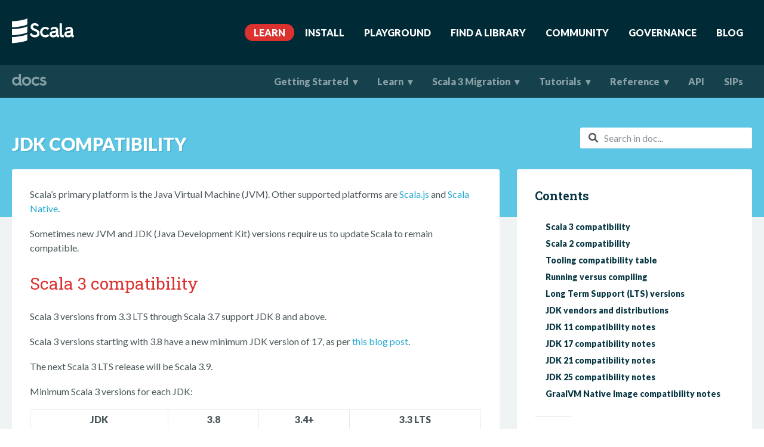

--- FILE ---
content_type: text/html
request_url: https://docs.scala-lang.org/overviews/jdk-compatibility/overview.html
body_size: 7411
content:
<!DOCTYPE html>

  <html>

  <head>
    <title>
      JDK Compatibility | 
      
      Scala Documentation
    </title>
    
    <meta http-equiv="Content-Type" content="text/html; charset=UTF-8"/>
    <meta name="viewport" content="width=device-width, initial-scale=1">

    <meta property="og:site_name" content="Scala Documentation"/>
    <meta property="og:type" content="article"/>
    <meta property="og:url" content="/overviews/jdk-compatibility/overview.html"/>
    <meta property="og:image" content="/resources/img/scala-spiral-3d-2-toned-down.png"/>
    <meta property="og:title" content="JDK Compatibility"/>
    

    <meta name="twitter:card" content="summary"/>
    <meta name="twitter:site" content="@scala_lang"/>
    <meta name="twitter:creator" content="@scala_lang"/>
    <meta name="twitter:title" content="JDK Compatibility"/>
    

    <link rel="icon" type="image/png" href="/resources/favicon.ico">
    <link rel="shortcut icon" type="image/png" href="/resources/favicon.ico">
    <link rel="apple-touch-icon" sizes="180x180" href="/resources/apple-touch-icon.png">
    <link rel="icon" type="image/png" sizes="32x32" href="/resources/favicon-32x32.png">
    <link rel="icon" type="image/png" sizes="16x16" href="/resources/favicon-16x16.png">
    <link rel="manifest" href="/resources/site.webmanifest">
    <link rel="mask-icon" href="/resources/safari-pinned-tab.svg" color="#5bbad5">
    <meta name="msapplication-TileColor" content="#15a9ce">
    <meta name="theme-color" content="#ffffff">

    <link rel="stylesheet" href="https://cdnjs.cloudflare.com/ajax/libs/font-awesome/6.1.2/css/all.min.css" integrity="sha512-1sCRPdkRXhBV2PBLUdRb4tMg1w2YPf37qatUFeS7zlBy7jJI8Lf4VHwWfZZfpXtYSLy85pkm9GaYVYMfw5BC1A==" crossorigin="anonymous" referrerpolicy="no-referrer" />

    <!-- Custom stylesheet -->
    <link href="/resources/css/unslider-dots.css" rel="stylesheet" type="text/css">
    <link href="/resources/css/unslider.css" rel="stylesheet" type="text/css">
    <link rel="stylesheet" href="/resources/css/highlightjs.css" type="text/css" />
    <link rel="stylesheet" href="/resources/css/style.css" type="text/css" />
    <link rel="stylesheet" href="/resources/css/monospace.css" type="text/css" />

    <!-- Atom feeds -->
    <link rel="alternate" type="application/atom+xml" title="News Feed" href="https://scala-lang.org/feed/index.xml" />

    <!-- Algolia stylesheet -->
    <link rel="stylesheet" href="https://cdn.jsdelivr.net/npm/docsearch.js@2/dist/cdn/docsearch.min.css" />

    <!-- Plausible Analytics -->
    <script defer data-domain="docs.scala-lang.org,scala-lang.org" src="https://plausible.scala-lang.org/js/script.js"></script>


  </head>
  <body>


<div class="navigation-fade-screen"></div>








<header id="site-header">
  <div class="wrap">
    <nav class="navigation" role="menu">
      <a href="http://scala-lang.org" class="navigation-bdand">
        <img src="/resources/img/frontpage/scala-logo-white@2x.png" alt="">
      </a>
      <div class="navigation-panel-button">
        <i class="fa fa-bars"></i>
      </div>
      <ul class="navigation-menu">
        
            <li class="navigation-menu-item">
              <a href="/"  class="active">Learn</a>
            </li>
        
            <li class="navigation-menu-item">
              <a href="https://www.scala-lang.org/download/" >Install</a>
            </li>
        
            <li class="navigation-menu-item">
              <a href="https://scastie.scala-lang.org" >Playground</a>
            </li>
        
            <li class="navigation-menu-item">
              <a href="https://index.scala-lang.org" >Find A Library</a>
            </li>
        
            <li class="navigation-menu-item">
              <a href="https://www.scala-lang.org/community/" >Community</a>
            </li>
        
            <li class="navigation-menu-item">
              <a href="https://www.scala-lang.org/governance/" >Governance</a>
            </li>
        
            <li class="navigation-menu-item">
              <a href="https://www.scala-lang.org/blog/" >Blog</a>
            </li>
        
      </ul>
    </nav>
  </div>
</header>



<header id="doc-header">

  <div class="wrap" style="padding: 0px;">
    <nav class="doc-navigation" role="menu">
      
      <div class="navigation-bdand">
      <a href="/">
        <img src="/resources/img/documentation-logo@2x.png" alt="docs">
      </a>
      </div>
      <div class="navigation-ellipsis">
        <i class="fa fa-ellipsis-v"></i>
      </div>
      <ul class="navigation-menu">
        
            <li class="navigation-menu-item">
              
              
              <a href="#" id="gettingstarted" >Getting Started</a>
                
                <ul class="navigation-dropdown">
                
                  <li>
                    
                    
                    <a href="/getting-started/install-scala.html">Install Scala</a>
                  </li>
                
                  <li>
                    
                    
                    <a href="/getting-started/scala-ides.html">Scala IDEs</a>
                  </li>
                
                </ul>
                
            </li>
        
            <li class="navigation-menu-item">
              
              
              <a href="#" id="learn" >Learn</a>
                
                <ul class="navigation-dropdown">
                
                  <li>
                    
                    
                    <a href="/tour/tour-of-scala.html">Tour of Scala</a>
                  </li>
                
                  <li>
                    
                    
                    <a href="/scala3/book/introduction.html">Scala 3 Book</a>
                  </li>
                
                  <li>
                    
                    
                    <a href="/overviews/scala-book/introduction.html">Scala 2 Book</a>
                  </li>
                
                  <li>
                    
                    
                    <a href="/online-courses.html">Online Courses</a>
                  </li>
                
                </ul>
                
            </li>
        
            <li class="navigation-menu-item">
              
              
              <a href="#" id="scala3migration" >Scala 3 Migration</a>
                
                <ul class="navigation-dropdown">
                
                  <li>
                    
                    
                    <a href="/scala3/new-in-scala3.html">What's New?</a>
                  </li>
                
                  <li>
                    
                    
                    <a href="/scala3/guides/migration/compatibility-intro.html">Migrating From Scala 2</a>
                  </li>
                
                  <li>
                    
                    
                    <a href="/scala3/scaladoc.html">New Features for Scaladoc</a>
                  </li>
                
                  <li>
                    
                    
                    <a href="/scala3/talks.html">Videos and Talks</a>
                  </li>
                
                </ul>
                
            </li>
        
            <li class="navigation-menu-item">
              
              
              <a href="#" id="tutorials" >Tutorials</a>
                
                <ul class="navigation-dropdown">
                
                  <li>
                    
                    
                    <a href="/getting-started/intellij-track/getting-started-with-scala-in-intellij.html">Getting Started with Scala in IntelliJ</a>
                  </li>
                
                  <li>
                    
                    
                    <a href="/getting-started/sbt-track/getting-started-with-scala-and-sbt-on-the-command-line.html">Getting Started with Scala and sbt</a>
                  </li>
                
                  <li>
                    
                    
                    <a href="/tutorials/scala-for-java-programmers.html">Scala for Java Programmers</a>
                  </li>
                
                  <li>
                    
                    
                    <a href="/tutorials/scala-on-android.html">Scala on Android</a>
                  </li>
                
                  <li>
                    
                    
                    <a href="/tutorials/scala-with-maven.html">Scala with Maven</a>
                  </li>
                
                  <li>
                    
                    
                    <a href="/toolkit/introduction.html">Using the Scala Toolkit</a>
                  </li>
                
                </ul>
                
            </li>
        
            <li class="navigation-menu-item">
              
              
              <a href="#" id="reference" >Reference</a>
                
                <ul class="navigation-dropdown">
                
                  <li>
                    
                    
                    <a href="/overviews/index.html">Guides & Overviews</a>
                  </li>
                
                  <li>
                    
                    
                    <a href="/books.html">Books</a>
                  </li>
                
                  <li>
                    
                    
                    <a href="/tutorials/FAQ/index.html">Scala FAQ</a>
                  </li>
                
                  <li>
                    
                    
                    <a href="http://scala-lang.org/files/archive/spec/2.13/">Scala 2 Language Specification</a>
                  </li>
                
                  <li>
                    
                    
                    <a href="http://scala-lang.org/files/archive/spec/3.4/">Scala 3 Language Specification</a>
                  </li>
                
                  <li>
                    
                    
                    <a href="https://docs.scala-lang.org/scala3/reference">Scala 3 Language Reference</a>
                  </li>
                
                  <li>
                    
                    
                    <a href="/contribute/">Scala Contribution Guide</a>
                  </li>
                
                  <li>
                    
                    
                    <a href="/style/index.html">Style Guide</a>
                  </li>
                
                  <li>
                    
                    
                    <a href="/cheatsheets/index.html">Cheatsheet</a>
                  </li>
                
                  <li>
                    
                    
                    <a href="/glossary/index.html">Glossary</a>
                  </li>
                
                </ul>
                
            </li>
        
            <li class="navigation-menu-item">
              
              
              <a href="/api/all.html" id="api" >API</a>
                
            </li>
        
            <li class="navigation-menu-item">
              
              
              <a href="/sips/index.html" id="sips" >SIPs</a>
                
            </li>
        
      </ul>
    </nav>
    <nav class="doc-navigation-submenus">
      
        
          <ul class="navigation-submenu" id="gettingstarted" style="display: none;">
            
              <li>
                <a href="/getting-started/install-scala.html">Install Scala</a>
              </li>
            
              <li>
                <a href="/getting-started/scala-ides.html">Scala IDEs</a>
              </li>
            
          </ul>
        
      
        
          <ul class="navigation-submenu" id="learn" style="display: none;">
            
              <li>
                <a href="/tour/tour-of-scala.html">Tour of Scala</a>
              </li>
            
              <li>
                <a href="/scala3/book/introduction.html">Scala 3 Book</a>
              </li>
            
              <li>
                <a href="/overviews/scala-book/introduction.html">Scala 2 Book</a>
              </li>
            
              <li>
                <a href="/online-courses.html">Online Courses</a>
              </li>
            
          </ul>
        
      
        
          <ul class="navigation-submenu" id="scala3migration" style="display: none;">
            
              <li>
                <a href="/scala3/new-in-scala3.html">What's New?</a>
              </li>
            
              <li>
                <a href="/scala3/guides/migration/compatibility-intro.html">Migrating From Scala 2</a>
              </li>
            
              <li>
                <a href="/scala3/scaladoc.html">New Features for Scaladoc</a>
              </li>
            
              <li>
                <a href="/scala3/talks.html">Videos and Talks</a>
              </li>
            
          </ul>
        
      
        
          <ul class="navigation-submenu" id="tutorials" style="display: none;">
            
              <li>
                <a href="/getting-started/intellij-track/getting-started-with-scala-in-intellij.html">Getting Started with Scala in IntelliJ</a>
              </li>
            
              <li>
                <a href="/getting-started/sbt-track/getting-started-with-scala-and-sbt-on-the-command-line.html">Getting Started with Scala and sbt</a>
              </li>
            
              <li>
                <a href="/tutorials/scala-for-java-programmers.html">Scala for Java Programmers</a>
              </li>
            
              <li>
                <a href="/tutorials/scala-on-android.html">Scala on Android</a>
              </li>
            
              <li>
                <a href="/tutorials/scala-with-maven.html">Scala with Maven</a>
              </li>
            
              <li>
                <a href="/toolkit/introduction.html">Using the Scala Toolkit</a>
              </li>
            
          </ul>
        
      
        
          <ul class="navigation-submenu" id="reference" style="display: none;">
            
              <li>
                <a href="/overviews/index.html">Guides & Overviews</a>
              </li>
            
              <li>
                <a href="/books.html">Books</a>
              </li>
            
              <li>
                <a href="/tutorials/FAQ/index.html">Scala FAQ</a>
              </li>
            
              <li>
                <a href="http://scala-lang.org/files/archive/spec/2.13/">Scala 2 Language Specification</a>
              </li>
            
              <li>
                <a href="http://scala-lang.org/files/archive/spec/3.4/">Scala 3 Language Specification</a>
              </li>
            
              <li>
                <a href="https://docs.scala-lang.org/scala3/reference">Scala 3 Language Reference</a>
              </li>
            
              <li>
                <a href="/contribute/">Scala Contribution Guide</a>
              </li>
            
              <li>
                <a href="/style/index.html">Style Guide</a>
              </li>
            
              <li>
                <a href="/cheatsheets/index.html">Cheatsheet</a>
              </li>
            
              <li>
                <a href="/glossary/index.html">Glossary</a>
              </li>
            
          </ul>
        
      
        
      
        
      
      <ul class="navigation-submenu ellipsis-menu" style="display: none;">
        
          
        
          
        
          
        
          
            <li><a href="#">Tutorials</a></li>
          
        
          
            <li><a href="#">Reference</a></li>
          
        
          
            <li><a href="/api/all.html">API</a></li>
          
        
          
            <li><a href="/sips/index.html">SIPs</a></li>
          
        
      </ul>
    </nav>
  </div>
</header>


<main id="inner-main">
  <!-- Title -->
  <section class="title-page">
    <div class="wrap">
      <div class="content-title-documentation">
        <div class="titles">
          
            <div class="supertitle">&nbsp;</div>
          
          <h1>JDK Compatibility</h1>
        </div>
        <div class="search-container">
          <div class="icon-search">
            <i class="fa fa-search"></i>
          </div>
          <input type="text" class="doc-search" id="doc-search-bar" placeholder="Search in doc...">
          <ul class="result-container" id="result-container" style="display: none;"></ul>
        </div>
        <div class="language-dropdown">
          <div id="dd" class="wrapper-dropdown" tabindex="1">
            <span>Language</span>
            <ul class="dropdown"></ul>
          </div>
        </div>
      </div>
    </div>
  </section>

  
  <section class="content">
	<div class="wrap">
		<div class="content-primary documentation">
			<div class="inner-box">
				<div class="toc-context">
					
					
					<noscript>
						<blockquote>
							<span style="font-weight: bold;">Info:</span> JavaScript is currently disabled, code tabs will still work,
							but preferences will not be remembered.
						</blockquote>
					</noscript>
					<p>Scala’s primary platform is the Java Virtual Machine (JVM). Other supported platforms are <a href="https://www.scala-js.org/">Scala.js</a> and <a href="https://scala-native.org/">Scala Native</a>.</p>

<p>Sometimes new JVM and JDK (Java Development Kit) versions require us to update Scala to remain compatible.</p>

<h2 id="scala-3-compatibility">Scala 3 compatibility</h2>

<p>Scala 3 versions from 3.3 LTS through Scala 3.7 support JDK 8 and above.</p>

<p>Scala 3 versions starting with 3.8 have a new minimum JDK version of 17,
as per <a href="https://www.scala-lang.org/news/next-scala-lts-jdk.html">this blog post</a>.</p>

<p>The next Scala 3 LTS release will be Scala 3.9.</p>

<p>Minimum Scala 3 versions for each JDK:</p>

<table>
  <thead>
    <tr>
      <th style="text-align: center">JDK</th>
      <th style="text-align: center">3.8</th>
      <th style="text-align: center">3.4+</th>
      <th style="text-align: center">3.3 LTS</th>
    </tr>
  </thead>
  <tbody>
    <tr>
      <td style="text-align: center">26</td>
      <td style="text-align: center">3.8.0</td>
      <td style="text-align: center"> </td>
      <td style="text-align: center">3.3.8*</td>
    </tr>
    <tr>
      <td style="text-align: center">25 (LTS)</td>
      <td style="text-align: center">3.8.0</td>
      <td style="text-align: center">3.7.1</td>
      <td style="text-align: center">3.3.7</td>
    </tr>
    <tr>
      <td style="text-align: center">21 (LTS)</td>
      <td style="text-align: center">3.8.0</td>
      <td style="text-align: center">3.4.0</td>
      <td style="text-align: center">3.3.1</td>
    </tr>
    <tr>
      <td style="text-align: center">17 (LTS)</td>
      <td style="text-align: center">3.8.0</td>
      <td style="text-align: center">3.4.0</td>
      <td style="text-align: center">3.3.0</td>
    </tr>
    <tr>
      <td style="text-align: center">11 (LTS)</td>
      <td style="text-align: center"> </td>
      <td style="text-align: center">3.4.0</td>
      <td style="text-align: center">3.3.0</td>
    </tr>
    <tr>
      <td style="text-align: center">8 (LTS)</td>
      <td style="text-align: center"> </td>
      <td style="text-align: center">3.4.0</td>
      <td style="text-align: center">3.3.0</td>
    </tr>
  </tbody>
</table>

<p>* = forthcoming; support available in <a href="https://docs.scala-lang.org/overviews/core/nightlies.html">nightly builds</a></p>

<p>Even when a version combination isn’t listed as supported, most features might still work.</p>

<p>Using the latest patch version of your chosen Scala version line is always recommended.</p>

<h2 id="scala-2-compatibility">Scala 2 compatibility</h2>

<p>Minimum Scala 2 versions for each JDK:</p>

<table>
  <thead>
    <tr>
      <th style="text-align: center">JDK</th>
      <th style="text-align: center">2.13</th>
      <th style="text-align: center">2.12</th>
    </tr>
  </thead>
  <tbody>
    <tr>
      <td style="text-align: center">26</td>
      <td style="text-align: center">2.13.18</td>
      <td style="text-align: center">2.12.21</td>
    </tr>
    <tr>
      <td style="text-align: center">25 (LTS)</td>
      <td style="text-align: center">2.13.17</td>
      <td style="text-align: center">2.12.21</td>
    </tr>
    <tr>
      <td style="text-align: center">21 (LTS)</td>
      <td style="text-align: center">2.13.11</td>
      <td style="text-align: center">2.12.18</td>
    </tr>
    <tr>
      <td style="text-align: center">17 (LTS)</td>
      <td style="text-align: center">2.13.6</td>
      <td style="text-align: center">2.12.15</td>
    </tr>
    <tr>
      <td style="text-align: center">11 (LTS)</td>
      <td style="text-align: center">2.13.0</td>
      <td style="text-align: center">2.12.4</td>
    </tr>
    <tr>
      <td style="text-align: center">8 (LTS)</td>
      <td style="text-align: center">2.13.0</td>
      <td style="text-align: center">2.12.0</td>
    </tr>
  </tbody>
</table>

<!-- \* = forthcoming; support available in [nightly builds](https://docs.scala-lang.org/overviews/core/nightlies.html) -->

<p>Even when a version combination isn’t listed as supported, most features might still work.</p>

<p>Using the latest patch version of your chosen Scala version line is always recommended.</p>

<p>Akka offers <a href="https://akka.io/pricing">commercial support</a> for Scala 2. The linked page includes contact information for inquiring about supported and recommended versions.</p>

<h2 id="tooling-compatibility-table">Tooling compatibility table</h2>

<p>Minimum working versions:</p>

<table>
  <thead>
    <tr>
      <th style="text-align: center">JDK</th>
      <th style="text-align: center">scala-cli</th>
      <th style="text-align: center">sbt</th>
      <th style="text-align: left">mill</th>
    </tr>
  </thead>
  <tbody>
    <tr>
      <td style="text-align: center">25 (LTS)</td>
      <td style="text-align: center">1.10.0</td>
      <td style="text-align: center">1.9.0</td>
      <td style="text-align: left">1.0.0</td>
    </tr>
    <tr>
      <td style="text-align: center">21 (LTS)</td>
      <td style="text-align: center">1.0.0</td>
      <td style="text-align: center">1.9.0</td>
      <td style="text-align: left">0.11.5</td>
    </tr>
    <tr>
      <td style="text-align: center">17 (LTS)</td>
      <td style="text-align: center">1.0.0</td>
      <td style="text-align: center">1.6.0</td>
      <td style="text-align: left">0.7.0</td>
    </tr>
    <tr>
      <td style="text-align: center">11 (LTS)</td>
      <td style="text-align: center">1.0.0</td>
      <td style="text-align: center">1.1.0</td>
      <td style="text-align: left">0.1.5</td>
    </tr>
    <tr>
      <td style="text-align: center">8 (LTS)</td>
      <td style="text-align: center">1.0.0</td>
      <td style="text-align: center">1.0.0</td>
      <td style="text-align: left">0.1.0</td>
    </tr>
  </tbody>
</table>

<p>Even when a version combination isn’t listed as supported, most features might still work.</p>

<p>The sbt developers have primarily tested on JDK 8, 11, and 17, but 21 and 25 are believed to also work.</p>

<p>Some tools may print warnings on startup on JDK 25+.</p>

<p>Using a different build tool, such as Gradle or Maven? We invite pull requests adding additional columns to this table.</p>

<h2 id="running-versus-compiling">Running versus compiling</h2>

<p>JDK 17, 21, and 25 are all good choices both for <em>compiling</em> and <em>running</em> Scala code.</p>

<p>Since the JVM is normally backwards compatible, it is usually safe to use a newer JVM for <em>running</em> your code than the one it was compiled on, especially if you are not using JVM features designated “experimental” or “unsafe”.</p>

<p>JDK 8 and 11 are also possible choices as long as you are willing to restrict yourself to older Scala versions. Scala 3.8 has entirely dropped support for these JDKs, as per <a href="https://www.scala-lang.org/news/next-scala-lts-jdk.html">this blog post</a>.  As of 2026, JDK 8 and 11 remain in use at some shops, but usage has declined greatly and many projects are dropping support.</p>

<p>If you compile on JDK 17+ but want to allow your users to stay on 8, use <code class="language-plaintext highlighter-rouge">--release 8</code> to avoid using APIs and features that don’t exist in 8. Another option is to use a newer JDK for your daily work but do release builds on JDK 8. (The same remarks apply to JDK 11.)</p>

<h2 id="long-term-support-lts-versions">Long Term Support (LTS) versions</h2>

<p>After Java 8, Oracle introduced the concept of LTS versions of the JDK. These versions will remain supported (by Oracle, and likely by the rest of the ecosystem, including Scala) for longer than the versions in between. See <a href="https://www.oracle.com/technetwork/java/eol-135779.html">https://www.oracle.com/technetwork/java/eol-135779.html</a>.</p>

<p>JDK 8, 11, 17, 21, and 25 are LTS versions. (The next LTS version will be 29.)</p>

<p>Scala provides experimental support for running the Scala compiler on non-LTS versions of the JDK. The current LTS versions are normally tested in our CI matrix and by the Scala community build. We may also test non-LTS versions, but any issues found there are considered lower priority, and will not be considered release blockers. (The Scala teams at VirtusLab and Akka may be able to offer faster resolution of issues like this under commercial support.)</p>

<p>As already mentioned, Scala code compiled on JDK 8 should run without problems in later JVMs. We will give higher priority to bugs that break this property. (For example, we might eventually provide support for JPMS module access checks, to ensure your code won’t incur <code class="language-plaintext highlighter-rouge">LinkageErrors</code> due to module access violations.)</p>

<h2 id="jdk-vendors-and-distributions">JDK vendors and distributions</h2>

<p>In almost every case, you’re free to use the JDK and JVM of your choice.</p>

<p>JDK 8 users typically use the Oracle JDK or some flavor of OpenJDK.</p>

<p>OpenJDK comes in various flavors, offered by different providers. We typically build and test Scala using <a href="https://adoptium.net">Temurin</a> or <a href="https://www.azul.com/downloads/">Zulu</a>, but the differences are unlikely to matter to most users.</p>

<h2 id="jdk-11-compatibility-notes">JDK 11 compatibility notes</h2>

<p>The Scala test suite and Scala community build are green on JDK 11.</p>

<p>In general, Scala works on JDK 11+, but may not take special advantage of features that were added after JDK 8.</p>

<p>For example, the Scala compiler does not enforce the restrictions of the Java Platform Module System, which means that code that typechecks may incur linkage errors at runtime. Scala 2.13.x will eventually provide <a href="https://github.com/scala/scala/pull/7218">rudimentary support</a> for this (perhaps only in nightlies built on JDK 11).</p>

<p>To track progress on JDK 11 related issues in Scala, watch:</p>

<ul>
  <li>the <a href="https://github.com/scala/scala-dev/issues/139" title="scala/scala-dev #139">“Support JDK 11”</a> issue</li>
  <li>the <a href="https://github.com/scala/bug/labels/jdk11">jdk11 label</a> in scala/bug</li>
</ul>

<h2 id="jdk-17-compatibility-notes">JDK 17 compatibility notes</h2>

<p>JDK 17 is an LTS release.</p>

<p>Scala 2.13.6+ and 2.12.15+ support JDK 17.</p>

<p>The Scala test suite and Scala community build are green on JDK 17.</p>

<p>For sbt users, sbt 1.6.0-RC1 is the first version to support JDK 17, but in practice sbt 1.5.5 may also work. (It will print a warning on startup about <code class="language-plaintext highlighter-rouge">TrapExit</code> that you can ignore.)</p>

<p>For possible Scala 3 issues, see the <a href="https://github.com/scala/scala3/labels/area%3Ajdk">area:jdk</a> and <a href="https://github.com/scala/scala3/labels/compat%3Ajava">compat:java</a> labels in <a href="https://github.com/scala/scala3/issues">the Scala 3 issue tracker</a>.</p>

<p>For possible Scala 2 issues, see the <a href="https://github.com/scala/bug/labels/jdk11">jdk11</a> and <a href="https://github.com/scala/bug/labels/jdk17">jdk17</a> labels in <a href="https://github.com/scala/bug/issues">the Scala 2 bug tracker</a>.</p>

<h2 id="jdk-21-compatibility-notes">JDK 21 compatibility notes</h2>

<p>JDK 21 is an LTS release.</p>

<p>Scala 3.3.1+, 2.13.11+, and 2.12.18+ support JDK 21.</p>

<p>The Scala test suite and Scala 2.13 community build are green on JDK 21.</p>

<p>For sbt users, sbt 1.9.0 is the first version to support JDK 21.</p>

<p>For possible Scala 2 issues, see the <a href="https://github.com/scala/bug/labels/jdk11">jdk11</a>, <a href="https://github.com/scala/bug/labels/jdk17">jdk17</a>, and <a href="https://github.com/scala/bug/labels/jdk21">jdk21</a> labels in the Scala 2 bug tracker.</p>

<h2 id="jdk-25-compatibility-notes">JDK 25 compatibility notes</h2>

<p>JDK 25 is an LTS release.</p>

<p>Scala 3.3.6+, 3.7.1+, 2.13.17+ and 2.12.21+ support JDK 25.</p>

<p>The Scala test suite and Scala 2.13 community build are green on JDK 25.</p>

<p>For possible Scala 3 issues, see the <a href="https://github.com/scala/scala3/labels/area%3Ajdk">area:jdk</a> and <a href="https://github.com/scala/scala3/labels/compat%3Ajava">compat:java</a> labels in <a href="https://github.com/scala/scala3/issues">the Scala 3 issue tracker</a>.</p>

<p>For possible Scala 2 issues, see the <a href="https://github.com/scala/bug/labels/jdk11">jdk11</a>, <a href="https://github.com/scala/bug/labels/jdk17">jdk17</a>, <a href="https://github.com/scala/bug/labels/jdk21">jdk21</a>, and <a href="https://github.com/scala/bug/labels/jdk25">jdk25</a> labels in <a href="https://github.com/scala/bug/issues">the Scala 2 bug tracker</a>.</p>

<h2 id="graalvm-native-image-compatibility-notes">GraalVM Native Image compatibility notes</h2>

<p>There are several records of successfully using Scala with <a href="https://www.graalvm.org">GraalVM</a> Native Image (i.e., ahead of time compiler) to produce directly executable binaries.
Beware that, even using solely the Scala standard library, Native Image compilation have some heavy requirements in terms of <a href="https://www.graalvm.org/reference-manual/native-image/metadata/">reflective access</a>, and it very likely require additional configuration steps to be performed.</p>

<p>A few sbt plugins are offering support for GraalVM Native Image compilation:</p>

<ul>
  <li><a href="https://www.scala-sbt.org/sbt-native-packager/formats/graalvm-native-image.html">sbt-native-packager</a></li>
  <li><a href="https://github.com/scalameta/sbt-native-image">sbt-native-image</a></li>
</ul>

				</div>

				<div class="content-contributors">
    <h3>Contributors to this page:</h3>
    <div id="contributors" class="contributors-container"></div>
</div>

			</div>
		</div>

		<!-- TOC -->
		<div class="content-nav">
	<div class="inner-box sidebar-toc-wrapper" style="">
		<h5 class="contents">Contents</h5>
		<div class="inner-toc" id="sidebar-toc">
      <div id="toc"></div>
      
      
		</div>
		<hr>
		<div class="help-us"><a href="https://github.com/scala/docs.scala-lang/blob/main/_overviews/jdk-compatibility/overview.md"><i class="fa fa-pencil" aria-hidden="true"></i> Problem with this page?<br>&nbsp;&nbsp;&nbsp;&nbsp;&nbsp;Please help us fix it!</a></div>
	</div>
</div>

	</div>
</section>


</main>

<footer id="site-footer">
    <div class="wrap">
      <div class="site-footer-top">
        
          <ul class="documentation">
            <li><h3>Documentation</h3></li>
            
              <li><a href="/getting-started.html">Getting Started</a></li>
            
              <li><a href="https://www.scala-lang.org/api/current/index.html">API</a></li>
            
              <li><a href="/overviews">Overviews/Guides</a></li>
            
              <li><a href="http://scala-lang.org/files/archive/spec/2.13/">Language Specification</a></li>
            
          </ul>
        
          <ul class="download">
            <li><h3>Download</h3></li>
            
              <li><a href="http://scala-lang.org/download/">Current Version</a></li>
            
              <li><a href="http://scala-lang.org/download/all.html">All versions</a></li>
            
          </ul>
        
          <ul class="community">
            <li><h3>Community</h3></li>
            
              <li><a href="http://scala-lang.org/community/">Community</a></li>
            
              <li><a href="http://scala-lang.org/ambassadors/">Scala Ambassadors</a></li>
            
              <li><a href="http://scala-lang.org/community/index.html#forums">Forums</a></li>
            
              <li><a href="http://scala-lang.org/community/index.html#chat-rooms">Chat</a></li>
            
              <li><a href="http://scala-lang.org/community/index.html#community-libraries-and-tools">Libraries and Tools</a></li>
            
              <li><a href="http://scala.epfl.ch/">The Scala Center</a></li>
            
          </ul>
        
          <ul class="contribute">
            <li><h3>Contribute</h3></li>
            
              <li><a href="http://scala-lang.org/contribute/">How to help</a></li>
            
              <li><a href="http://scala-lang.org/contribute/bug-reporting-guide.html">Report an Issue</a></li>
            
          </ul>
        
          <ul class="scala">
            <li><h3>Scala</h3></li>
            
              <li><a href="http://scala-lang.org/governance/">Governance</a></li>
            
              <li><a href="http://scala-lang.org/blog/">Blog</a></li>
            
              <li><a href="http://scala-lang.org/conduct/">Code of Conduct</a></li>
            
              <li><a href="http://scala-lang.org/license/">License</a></li>
            
              <li><a href="http://scala-lang.org/security/">Security Policy</a></li>
            
          </ul>
        
          <ul class="social">
            <li><h3>Social</h3></li>
            
              <li><a href="https://github.com/scala/scala">GitHub</a></li>
            
              <li><a href="https://fosstodon.org/@scala_lang">Mastodon</a></li>
            
              <li><a href="https://bsky.app/profile/scala-lang.org">Bluesky</a></li>
            
              <li><a href="https://x.com/scala_lang">X</a></li>
            
              <li><a href="https://discord.com/invite/scala">Discord</a></li>
            
              <li><a href="https://www.linkedin.com/company/scala-center/">LinkedIn</a></li>
            
          </ul>
        
      </div>
      <div class="site-footer-bottom">
        <p></p>
        <img src="/resources/img/frontpage/scala-logo-white.png" alt="">
      </div>
    </div>
    <a class="back-to-top in" href="#" id="scroll-to-top-btn">
      <i class="fa fa-angle-up"></i>
    </a>
</footer>

<!-- jquery -->
<script src="https://cdnjs.cloudflare.com/ajax/libs/jquery/3.1.1/jquery.min.js" integrity="sha384-3ceskX3iaEnIogmQchP8opvBy3Mi7Ce34nWjpBIwVTHfGYWQS9jwHDVRnpKKHJg7" crossorigin="anonymous"></script>
<script>(window.jQuery) || document.write('<script src="/scripts/jquery-3.1.1.min.js"><\/script>');</script>
<script src="/resources/js/vendor/jquery.autocomplete.js" type="text/javascript"></script>

<!-- moment js -->
<script src="/resources/js/vendor/moment.min.js" type="text/javascript"></script>

<!-- tweet feed -->
<script src="/resources/js/tweetMachine-update.js" type="text/javascript"></script>

<!-- prettify js -->
<script src="/resources/js/vendor/prettify/prettify.js" type="text/javascript"></script>
<script src="/resources/js/vendor/prettify/lang-scala.js" type="text/javascript"></script>

<!-- unslider js -->
<script src="/resources/js/vendor/unslider.js" type="text/javascript"></script>

<!-- Highlight -->
<script src="https://cdnjs.cloudflare.com/ajax/libs/highlight.js/11.5.1/highlight.min.js" type="text/javascript"></script>
<script src="https://cdnjs.cloudflare.com/ajax/libs/highlight.js/11.5.1/languages/scala.min.js" type="text/javascript"></script>
<script src="https://cdnjs.cloudflare.com/ajax/libs/highlight.js/11.5.1/languages/java.min.js" type="text/javascript"></script>

<!-- CodeMirror -->
<script src="/resources/js/vendor/codemirror/codemirror.js" type="text/javascript"></script>
<script src="/resources/js/vendor/codemirror/clike.js" type="text/javascript"></script>

<!-- TOC -->
<script src="/resources/js/vendor/toc.js" type="text/javascript"></script>

<!-- Blog search -->
<script src="/resources/js/vendor/jekyll.search.min.js" type="text/javascript"></script>

<!-- Custom Syntax Highlight -->
<script src="/resources/js/hljs-scala3.js" type="text/javascript"></script>

<!-- Custom JavaScript -->
<script src="/resources/js/functions.js" type="text/javascript"></script>



<!-- Alogolia search for doc -->
<script type="text/javascript" src="https://cdn.jsdelivr.net/npm/docsearch.js@2/dist/cdn/docsearch.min.js"></script>
<script type="text/javascript">
if ($("#doc-search-bar").length) {
  docsearch({
    apiKey: 'fbc439670f5d4e3730cdcb715c359391',
    indexName: 'scala-lang',
    inputSelector: '#doc-search-bar',
    algoliaOptions: { 'facetFilters': ["language:en"], 'hitsPerPage': 6, 'distinct': 1},
    debug: false // Set debug to true if you want to inspect the dropdown
  });
}
</script>
</body>

</html>



--- FILE ---
content_type: text/css
request_url: https://docs.scala-lang.org/resources/css/monospace.css
body_size: -216
content:
@font-face {
	font-family: 'Inconsolata';
	src:url('/resources/glyphs/Inconsolata_SemiExpanded-SemiBold.ttf') format('truetype');
	font-weight: normal;
	font-style: normal;
}

@font-face {
	font-family: 'Inconsolata';
	src: url('/resources/glyphs/Inconsolata_SemiExpanded-Bold.ttf') format('truetype');
	font-weight: bold;
	font-style: italic;
}

@font-face {
	font-family: 'Inconsolata';
	src: url('/resources/glyphs/Inconsolata_SemiExpanded-SemiBold.ttf') format('truetype');
	font-weight: normal;
	font-style: italic;
}

@font-face {
	font-family: 'Inconsolata';
	src: url('/resources/glyphs/Inconsolata_SemiExpanded-Bold.ttf') format('truetype');		
	font-weight: bold;
	font-style: normal;
}


--- FILE ---
content_type: text/javascript
request_url: https://docs.scala-lang.org/resources/js/functions.js
body_size: 6373
content:

// Sliding Panel and scala in a nutshell
$(document).ready(function() {
  $('.navigation-panel-button,.navigation-fade-screen,.navigation-panel-close').on('click touchstart', function(e) {
    $('.navigation-menu,.navigation-fade-screen').toggleClass('is-visible');
    e.preventDefault();
  });

  var menus = $('.items-menu');
  var allContents = $('.items-code');
  var allButtons = $('.scala-item');

  menus.each(function(index1, row) {
    var row = $(row);
    var items = row.find('.scala-item');
    var content = row.children('.items-content');
    var contents = content.children('.items-code');

    items.each(function(index2, button) {
      var jButton = $(button);
      jButton.click(function(event) {
        var activeCode = contents.eq(index2);
        var others = allContents.not(activeCode);
        allButtons.removeClass('active');
        others.hide();

        if (activeCode.is(":visible")) {
          activeCode.hide();
        } else {
          jButton.addClass('active')
          activeCode.show();
        }

      });
    });
  });
});

// Tooltip
$(document).ready(function() {
  // Tooltip only Text
  $('.masterTooltip').hover(function() {
    // Hover over code
    var title = $(this).attr('title');
    $(this).data('tipText', title).removeAttr('title');
    $('<p class="tooltip"></p>')
      .text(title)
      .appendTo('body')
      .fadeIn('slow');
  }, function() {
    // Hover out code
    $(this).attr('title', $(this).data('tipText'));
    $('.tooltip').remove();
  }).mousemove(function(e) {
    var mousex = e.pageX + 20; //Get X coordinates
    var mousey = e.pageY + 10; //Get Y coordinates
    $('.tooltip')
      .css({
        top: mousey,
        left: mousex
      })
  });
});

// Highlight
$(document).ready(function() {
  hljs.configure({
    languages: ["scala", "bash"],
    noHighlightRe: /^hljs-skip$/i
  })
  hljs.registerLanguage("scala", highlightDotty);
  hljs.highlightAll();
});

// Documentation menu dropdown toggle
$(document).ready(function() { // DOM ready
  // If a link has a dropdown, add sub menu toggle.
  $('nav ul li a:not(:only-child)').click(function(e) {

    // if mobile...
    if ($(".navigation-ellipsis").css("display") == "block") {

      // toggle the submenu associated with the clicked id
      var submenuId = $(this).attr('id');
      $(".doc-navigation-submenus #" + submenuId).toggle();

      // Close one dropdown when selecting another
      $('.navigation-submenu:not(#' + submenuId + ')').hide();

    } else { // not mobile

      // toggle the dropdown associted with the clicked li element
      $(this).siblings('.navigation-dropdown').toggle();

      // Close one dropdown when selecting another
      $('.navigation-dropdown').not($(this).siblings()).hide();
    }
    e.stopPropagation();
  });
  // Clicking away from dropdown will remove the dropdown class
  $('html').click(function() {
    $('.navigation-dropdown').hide();
    $('.navigation-submenu:not(.ellipsis-menu)').hide();
    // $('.ellipsis-menu').hide();
  });

  // expands doc menu on mobile
  $('.navigation-ellipsis').click(function(e) {
    $(".navigation-submenu.ellipsis-menu").toggle();
  });
}); // end DOM ready

// Expand button on cards (guides & overviews page)
$(document).ready(function() {
  $.fn.hasOverflow = function() {
    var $this = $(this);
    var $children = $this.find('*');
    var len = $children.length;

    if (len) {
      var maxWidth = 0;
      var maxHeight = 0
      $children.map(function() {
        maxWidth = Math.max(maxWidth, $(this).outerWidth(true));
        maxHeight = Math.max(maxHeight, $(this).outerHeight(true));
      });

      return maxWidth > $this.width() || (maxHeight + 66) > $this.height();
    }

    return false;
  };
});


// populate language dropdown
$(document).ready(function() {
  var old = $("#available-languages");
  var items = $("#available-languages li");
  var newList = $("#dd .dropdown");
  items.each(function(index, value){
      newList.append(value);
  });
  old.empty();

  // if there are no translations, hide language dropdown box
  if (items.length === 0) {
    $("#dd").hide();
  }
});


//Tweet feed in frontpage
$('#tweet-feed').tweetMachine('', {
  backendScript: '/webscripts/ajax/getFromTwitter.php',
  endpoint: 'statuses/user_timeline',
  user_name: 'scala_lang',
  include_retweets: true,
  exclude_replies: false,
  limit: 6,
  pageLimit: 3,
  autoRefresh: false,
  animateIn: false,
  tweetFormat: `
    <div class="item-tweet">
            <img src="" class="avatar" alt="">
            <div class="tweet-text">
              <div class="header-tweet">
                <ul>
                  <li class="user"><a href="" class="userLink"></a></li>
                  <li class="username"><a href="" class="usernameLink"></a></li>
                </ul>
                <span class="date"></span>
              </div>
              <div class="main-tweet"></div>
            </div>
          </div>
      `
}, function(tweets, tweetsDisplayed) {
  $('.slider-twitter').unslider({});
});

// Scaladex autocomplete search
var prevResult = "";
var lastElementClicked;

$(document).mousedown(function(e) {
  lastElementClicked = $(e.target);
});

$(document).mouseup(function(e) {
  lastElementClicked = null;
});

function hideSuggestions() {
  $('.autocomplete-suggestions').hide();
  $('.autocomplete-suggestion').hide();
}

function showSuggestions() {
  $('.autocomplete-suggestions').show();
  $('.autocomplete-suggestion').show();
}

hideSuggestions();
$('#scaladex-search').on('input', function(e) {
  if ($("#scaladex-search").val() == "") hideSuggestions();
});

$('#scaladex-search').on('focus', function(e) {
  if ($("#scaladex-search").val() != "") showSuggestions();
});

$('#scaladex-search').on('blur', function(e) {
  if (!$(e.target).is('.autocomplete-suggestion')) {
    if (lastElementClicked != null && !lastElementClicked.is('.autocomplete-suggestion')) {
      hideSuggestions();
    }
  } else {
    hideSuggestions();
  }
});

$('#scaladex-search').autocomplete({
  paramName: 'q',
  serviceUrl: 'https://index.scala-lang.org/api/autocomplete',
  dataType: 'json',
  beforeRender: function() {
    showSuggestions();
  },
  onSearchStart: function(query) {
    if (query == "") {
      hideSuggestions()
    } else {
      showSuggestions();
    }
  },
  transformResult: function(response) {
    return {
      suggestions: $.map(response, function(dataItem) {
        return {
          value: dataItem.repository,
          data: 'https://scaladex.scala-lang.org/' + dataItem.organization + "/" + dataItem.repository
        };
      })
    };
  },
  onSearchComplete: function(query, suggestions) {
    suggestions.length > 0 ? showSuggestions() : hideSuggestions();
  },
  onSelect: function(suggestion) {
    if (suggestion.data != prevResult) {
      prevResult = suggestion.data;
      hideSuggestions();
      $("#scaladex-search").blur();
      window.open(suggestion.data, '_blank');
    }
  }

});

$(document).ready(function() {
  $(window).on("blur", function() {
    if ($("#scaladex-search").length) {
      $("#scaladex-search").blur();
      $("#scaladex-search").autocomplete().clear();
    }
  });
});

// TOC:
$(document).ready(function() {
  if ($("#sidebar-toc").length) {
    $('#toc').toc({
      exclude: 'h1, h4, h5, h6',
      context: '.toc-context',
      autoId: true,
      numerate: false
    });
    const target = $('#sidebar-toc .active');
    if (target.length) {
      const marginTop = $('#sidebar-toc .type-chapter').length ? 15 : 10;
      $('#sidebar-toc').animate({scrollTop: target.position().top - marginTop}, 200);
    };
  }
});

// Language dropdown
function DropDown(el) {
  this.dd = el;
  this.placeholder = this.dd.children('span');
  this.opts = this.dd.find('ul.dropdown > li');
  this.val = '';
  this.index = -1;
  this.href = '';
  this.initEvents();
}
DropDown.prototype = {
  initEvents: function() {
    var obj = this;

    obj.dd.on('click', function(event) {
      $(this).toggleClass('active');
      return false;
    });

    obj.opts.on('click', function() {
      var opt = $(this);
      obj.val = opt.text();
      obj.index = opt.index();
      obj.placeholder.text(obj.val);
      obj.href = opt.find('a').attr("href");
      window.location.href = obj.href;
    });
  },
  getValue: function() {
    return this.val;
  },
  getIndex: function() {
    return this.index;
  }
}

$(function() {

  var dd = new DropDown($('#dd'));

  $(document).click(function() {
    // all dropdowns
    $('.wrapper-dropdown').removeClass('active');
  });

});

// Blog search
$(document).ready(function() {
  if ($("#blog-search-bar").length) {
    SimpleJekyllSearch({
      searchInput: document.getElementById('blog-search-bar'),
      resultsContainer: document.getElementById('result-container'),
      json: '/resources/json/search.json',
      searchResultTemplate: '<li><a href="{url}">{title}</a></li>',
      limit: 5,
    });

    $("#blog-search-bar").on("change paste keyup", function() {
      if ($(this).val()) {
        $("#result-container").show();
      } else {
        $("#result-container").hide();
      }
    });
  }
});

// Scala in the browser
$(document).ready(function() {
  if ($("#scastie-textarea").length) {
    var editor = CodeMirror.fromTextArea(document.getElementById("scastie-textarea"), {
      lineNumbers: true,
      matchBrackets: true,
      theme: "monokai",
      mode: "text/x-scala",
      autoRefresh: true,
      fixedGutter: false
    });
    editor.setSize("100%", ($("#scastie-code-container").height()));

    var codeSnippet = "List(\"Hello\", \"World\").mkString(\"\", \", \", \"!\")";
    editor.getDoc().setValue(codeSnippet);
    editor.refresh();

    $('.btn-run').click(function() {
      // TODO: Code to connect to the scastie server would be here, what follows is just a simulation for the UI elements:
      $('.btn-run').addClass("inactive");
      $('.btn-run i').removeClass("fa fa-play").addClass("fa fa-spinner fa-spin");
      setTimeout(function() {
        var currentCodeSnippet = editor.getDoc().getValue();
        console.log("Current code snippet: " + currentCodeSnippet);
        $('.btn-run').removeClass("inactive");
        $('.btn-run i').removeClass("fa-spinner fa-spin").addClass("fa fa-play");
      }, 2000);
    })
  }
});

// Browser Storage Support (https://stackoverflow.com/a/41462752/2538602)
function storageAvailable(type) {
  try {
    var storage = window[type],
        x = '__storage_test__';
    storage.setItem(x, x);
    storage.removeItem(x);
    return true;
  }
  catch (e) {
    return false;
  }
}

// Store preference for Scala 2 vs 3
$(document).ready(function() {

  const Storage = (namespace) => {
    return ({
      getPreference(key, defaultValue) {
        const res = localStorage.getItem(`${namespace}.${key}`);
        return res === null ? defaultValue : res;
      },
      setPreference(key, value, onChange) {
        const old = this.getPreference(key, null);
        if (old !== value) { // activate effect only if value changed.
          localStorage.setItem(`${namespace}.${key}`, value);
          onChange(old);
        }
      }
    });
  };

  function activateTab(tabs, value) {
    // check the code tab corresponding to the preferred value
    tabs.find('input[data-target=' + value + ']').prop("checked", true);
  }

  /** Links all tabs created in Liquid templates with class ".tabs-$namespace"
   *  on the page together, such that
   *  changing a tab to some value will activate all other tab sections to
   *  also change to that value.
   *  Also records a preference for the tab in localStorage, so
   *  that when the page is refreshed, the same tab will be selected.
   *  On page load, selects the tab corresponding to stored value.
   */
  function setupTabs(tabs, namespace, defaultValue, storage) {
    const preferredValue = storage.getPreference(namespace, defaultValue);

    activateTab(tabs, preferredValue)

    // setup listeners to record new preferred Scala version.
    tabs.find('input').on('change', function() {
      // if checked then set the preferred version, and activate the other tabs on page.
      if ($(this).is(':checked')) {
        const parent = $(this).parent();
        const newValue = $(this).data('target');

        storage.setPreference(namespace, newValue, _ => {
          // when we set a new scalaVersion, find scalaVersionTabs except current one
          // and activate those tabs.
          activateTab(tabs.not(parent), newValue);
        });

      }

    });
  }

  function setupAlertCancel(alert, storage) {
    const messageId = alert.data('message_id');
    let onHide = () => {};
    if (messageId) {
      const key = `alert.${messageId}`;
      const isHidden = storage.getPreference(key, 'show') === 'hidden';
      if (isHidden) {
        alert.hide();
      }
      onHide = () => storage.setPreference(key, 'hidden', _ => {});
    }


    alert.find('.hide').click(function() {
      alert.hide(), onHide();
    });
  }

  function setupAllTabs(storage) {
    var scalaVersionTabs = $(".tabsection.tabs-scala-version");
    if (scalaVersionTabs.length) {
      setupTabs(scalaVersionTabs, "scalaVersion", "scala-3", storage);
    }
    var buildToolTabs = $(".tabsection.tabs-build-tool");
    if (buildToolTabs.length) {
      setupTabs(buildToolTabs, "buildTool", "scala-cli", storage);
    }
  }

  function setupAllAlertCancels(storage) {
    var alertBanners = $(".new-on-the-blog.alert-warning");
    if (alertBanners.length) {
      setupAlertCancel(alertBanners, storage);
    }
  }

  if (storageAvailable('localStorage')) {
    const PreferenceStorage = Storage('org.scala-lang.docs.preferences');
    setupAllTabs(PreferenceStorage);
    setupAllAlertCancels(PreferenceStorage);
  }

});

// OS detection
function getOS() {
  var osname = "linux";
  if (navigator.appVersion.indexOf("Win") != -1) osname = "windows";
  if (navigator.appVersion.indexOf("Mac") != -1) osname = "macos";
  if (navigator.appVersion.indexOf("Linux") != -1) osname = "linux";
  if (navigator.appVersion.indexOf("X11") != -1) osname = "unix";
  return osname;
}

$(document).ready(function () {
  // for each code snippet area, find the copy button,
  // and add a click listener that will copy text from
  // the code area to the clipboard
  $(".code-snippet-area").each(function () {
    var area = this;
    $(area).children(".code-snippet-buttons").children("button.copy-button").click(function () {
      var code = $(area).children(".code-snippet-display").children("code").text();
      window.navigator.clipboard.writeText(code);
    });
  });
});

$(document).ready(function () {
  // click the get-started tab corresponding to the users OS.
  var platformOSOptions = $(".tabsection.platform-os-options");
  if (platformOSOptions.length) {
    var os = getOS();
    if (os === 'unix') {
      os = 'linux';
    }
    platformOSOptions.find('input[data-target=' + os + ']').prop("checked", true);
  }
});

var image = {
  width: 1680,
  height: 1100
};
var target = {
  x: 1028,
  y: 290
};

var pointer = $('#position-marker');

$(document).ready(updatePointer);
$(window).resize(updatePointer);

function updatePointer() {

  var windowWidth = $(window).width();
  var windowHeight = $(window).height();

  var xScale = windowWidth / image.width;
  var yScale = windowHeight / image.height;

  pointer.css('top', (target.y));
  pointer.css('left', (target.x) * xScale);
}


// Glossary search
$(document).ready(function() {

$('#filter-glossary-terms').focus();

  $("#filter-glossary-terms").keyup(function(){

      // Retrieve the input field text and reset the count to zero
      var filter = $(this).val(), count = 0;

      // Loop through the comment list
      $(".glossary .toc-context > ul li").each(function(){
            // If the name of the glossary term does not contain the text phrase fade it out
          if (jQuery(this).find("h3").text().search(new RegExp(filter, "i")) < 0) {
              $(this).fadeOut();

          // Show the list item if the phrase matches and increase the count by 1
          } else {
              $(this).show();
              count++;
          }
      });

      // Update the count
      var numberItems = count;
      $("#filter-count").text("Found "+count+" occurrences.").css('visibility', 'visible');

      // check if input is empty, and if so, hide filter count
      if (!filter.trim()) {
        $("#filter-count").css('visibility', 'hidden');
      }
  });
});


//Footer scroll to top button
$(document).ready(function(){
    $(window).scroll(function(){
        if ($(this).scrollTop() > 100) {
            $('#scroll-to-top-btn').fadeIn();
        } else {
            $('#scroll-to-top-btn').fadeOut();
        }
    });
    $('#scroll-to-top-btn').click(function(){
        $("html, body").animate({ scrollTop: 0 }, 600);
        return false;
    });
});

//Contributors widget
// see https://stackoverflow.com/a/19200303/4496364
$(document).ready(function () {
  let githubApiUrl = 'https://api.github.com/repos/scala/docs.scala-lang/commits';
  let identiconsUrl = 'https://github.com/identicons';
  /* - we need to transform "/tour/basics.html" to "_ba/tour/basics.md"
   * - some files aren't prefixed with underscore, see rootFiles
   * - some files are placed in _overviews but rendered to its folder, see overviewsFolders
   */

  let rootFiles = ['getting-started', 'learn', 'glossary'];
  let overviewsFolders = ['FAQ', 'cheatsheets', 'collections', 'compiler-options',
    'core', 'jdk-compatibility', 'macros', 'parallel-collections',
    'plugins', 'quasiquotes', 'reflection',
    'repl', 'scaladoc', 'tutorials'
  ];

  let thisPageUrl = window.location.pathname;
  // chop off beginning slash and ending .html
  thisPageUrl = thisPageUrl.substring(1, thisPageUrl.lastIndexOf('.'));
  let isRootFile = rootFiles.some(rf => thisPageUrl.startsWith(rf));
  let isInOverviewsFolder = overviewsFolders.some(of => thisPageUrl.startsWith(of));
  if(isRootFile) {
    thisPageUrl = thisPageUrl + '.md';
  } else if(thisPageUrl.indexOf("tutorials/FAQ/") == 0) {
    thisPageUrl = '_overviews/' + thisPageUrl.substring("tutorials/".length) + '.md';
  } else if(isInOverviewsFolder) {
    thisPageUrl = '_overviews/'+ thisPageUrl + '.md';
  } else if (thisPageUrl.startsWith('scala3/book')) {
    thisPageUrl = '_overviews/scala3-book/' + thisPageUrl.substring("scala3/book/".length) + '.md';
  } else {
    thisPageUrl = '_' + thisPageUrl + '.md';
  }

  let url = githubApiUrl + '?path=' + thisPageUrl;
  $.get(url, function (data, status) {
    if(!data || data.length < 1) {
      $('.content-contributors').html(''); // clear content
      return false; // break
    }
    let contributorsUnique = [];
    data.forEach(commit => {
      // add if not already in array
      let addedToList = contributorsUnique.find(c => {
        let matches = c.authorName == commit.commit.author.name;
        if (!matches && commit.author) {
          matches = c.authorName == commit.author.login;
        }
        return matches;
      });

      if (!addedToList) {
        // first set fallback properties
        let authorName = commit.commit.author.name;
        let authorLink = '';
        let authorImageLink = identiconsUrl + '/' + commit.commit.author.name + '.png';
        // if author present, fill these preferably
        if (commit.author) {
          authorName = commit.author.login;
          authorLink = commit.author.html_url;
          authorImageLink = commit.author.avatar_url;
        }
        contributorsUnique.push({
          'authorName': authorName,
          'authorLink': authorLink,
          'authorImageLink': authorImageLink
        });
      }
    });

    let contributorsHtml = '';
    contributorsUnique.forEach(contributor => {
      let contributorHtml = '<div>';
      contributorHtml += '<img src="' + contributor.authorImageLink + '">';
      if (contributor.authorLink)
        contributorHtml += '<a href="' + contributor.authorLink + '">' + contributor.authorName + '</a>';
      else
        contributorHtml += '<a>' + contributor.authorName + '</a>';
      contributorHtml += '</div>';
      contributorsHtml += contributorHtml;
    });
    $('#contributors').html(contributorsHtml);
  });
});

$(document).ready(function() {
  const icon = '<i class="fa fa-link fa-2xs" aria-hidden="true"></i>'
  const anchor = '<a class="heading-anchor" aria-hidden="true"></a>'

  $('.content-primary.documentation').find('h1, h2, h3, h4, h5, h6').each(function() {
    const id = $(this).attr('id');
    if (id) {
      $(this).append($(anchor).attr('href', '#' + id).html(icon));
    }
  });
});
